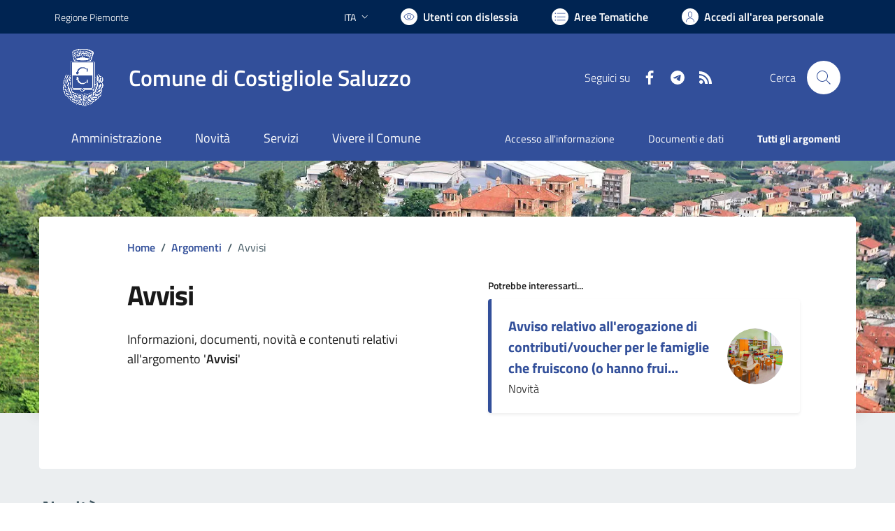

--- FILE ---
content_type: text/html; charset=utf-8
request_url: https://www.comune.costigliolesaluzzo.cn.it/services/v1/ashx_master/carica_random_ricerca.ashx
body_size: 181
content:

						<li role='listitem'>
							<a href='/servizi/faq/71/Certificati-anagrafici'>
								Certificati anagrafici
							</a>
						</li>
						<li role='listitem'>
							<a href='/servizi/faq/54/Richiedere-una-autenticazione-copie'>
								Richiedere una autenticazione copie
							</a>
						</li>
						<li role='listitem'>
							<a href='/servizi/faq/56/Richiedere-un-duplicato-2frinnovo-tessera-elettorale'>
								Richiedere un duplicato/rinnovo tessera elettorale
							</a>
						</li>
						<li role='listitem'>
							<a href='/servizi/faq/60/Richiedere-il-certificato-di-stato-civile'>
								Richiedere il certificato di stato civile
							</a>
						</li>